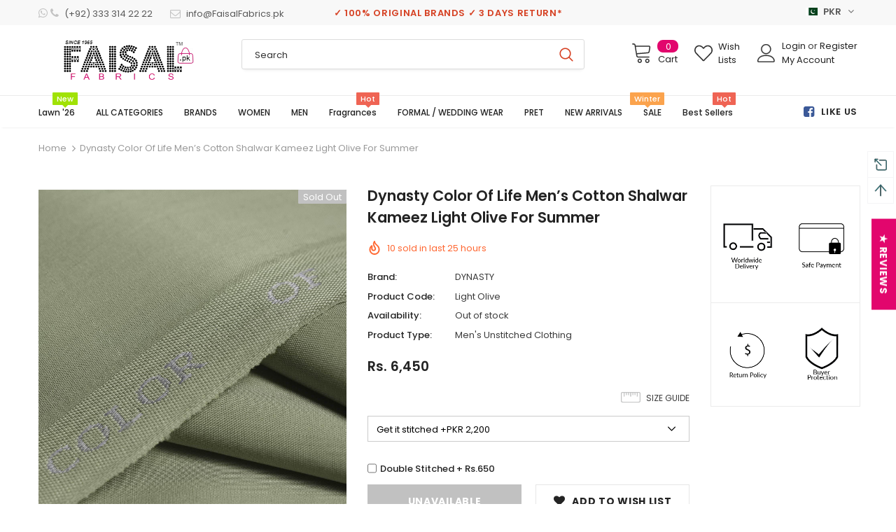

--- FILE ---
content_type: text/javascript; charset=utf-8
request_url: https://faisalfabrics.pk/en-us/products/dynasty-color-of-life-men-s-cotton-shalwar-kameez-light-olive-for-summer.js
body_size: 333
content:
{"id":3669098397744,"title":"Dynasty Color Of Life Men’s Cotton Shalwar Kameez Light Olive For Summer","handle":"dynasty-color-of-life-men-s-cotton-shalwar-kameez-light-olive-for-summer","description":"Dynasty Unstitched Cotton Collection 2019 Men's Shalwar Kameez\u003cbr\u003e\u003cspan\u003eMen's Unstitched Suit For Summer \u003cbr\u003eSize: 4.5M\u003c\/span\u003e\u003cbr\u003e\u003cspan\u003eMaterial: Cotton\u003c\/span\u003e\u003cbr\u003e\u003cspan\u003eSeason: Spring Summer\u003c\/span\u003e","published_at":"2019-05-14T21:07:19+05:00","created_at":"2019-05-14T21:07:19+05:00","vendor":"DYNASTY","type":"Men's Unstitched Clothing","tags":["100% original","Cotton","Cotton\/Lawn","Dynasty","Dynasty Color Of Life","Free-Shipping-ww","Men","MEN'S CLOTHING","Men's Eastern Wear","MEN'S FASHION","Men's Kameez \u0026 Shalwar","Men's Summer Collection","Men's Unstitched Fabric","mens-stitching-1600","mens-stitching-2200","non-discounted","Olive","Plain","Rs 3000 - Rs 3999","Spring Summer","Stitching-Pattern","Unstitched","Unstitched Fabrics","Wash \u0026 Wear","washing wear suits"],"price":645000,"price_min":645000,"price_max":645000,"available":false,"price_varies":false,"compare_at_price":null,"compare_at_price_min":0,"compare_at_price_max":0,"compare_at_price_varies":false,"variants":[{"id":28544997326896,"title":"Default Title","option1":"Default Title","option2":null,"option3":null,"sku":"Light Olive","requires_shipping":true,"taxable":false,"featured_image":null,"available":false,"name":"Dynasty Color Of Life Men’s Cotton Shalwar Kameez Light Olive For Summer","public_title":null,"options":["Default Title"],"price":645000,"weight":1500,"compare_at_price":null,"inventory_management":"shopify","barcode":"Light Olive","requires_selling_plan":false,"selling_plan_allocations":[]}],"images":["\/\/cdn.shopify.com\/s\/files\/1\/0044\/6270\/6788\/products\/light_olive.jpg?v=1599996513","\/\/cdn.shopify.com\/s\/files\/1\/0044\/6270\/6788\/products\/11_3a8b0068-e81a-4522-9fdc-7a29c61181a2.jpg?v=1599996517"],"featured_image":"\/\/cdn.shopify.com\/s\/files\/1\/0044\/6270\/6788\/products\/light_olive.jpg?v=1599996513","options":[{"name":"Title","position":1,"values":["Default Title"]}],"url":"\/en-us\/products\/dynasty-color-of-life-men-s-cotton-shalwar-kameez-light-olive-for-summer","media":[{"alt":"Dynasty Color Of Life Men’s Cotton Shalwar Kameez Light Olive For Summer - FaisalFabrics.pk","id":2121433415728,"position":1,"preview_image":{"aspect_ratio":0.75,"height":2048,"width":1536,"src":"https:\/\/cdn.shopify.com\/s\/files\/1\/0044\/6270\/6788\/products\/light_olive.jpg?v=1599996513"},"aspect_ratio":0.75,"height":2048,"media_type":"image","src":"https:\/\/cdn.shopify.com\/s\/files\/1\/0044\/6270\/6788\/products\/light_olive.jpg?v=1599996513","width":1536},{"alt":"Dynasty Color Of Life Men’s Cotton Shalwar Kameez Light Olive For Summer - FaisalFabrics.pk","id":2121432268848,"position":2,"preview_image":{"aspect_ratio":0.75,"height":2048,"width":1536,"src":"https:\/\/cdn.shopify.com\/s\/files\/1\/0044\/6270\/6788\/products\/11_3a8b0068-e81a-4522-9fdc-7a29c61181a2.jpg?v=1599996517"},"aspect_ratio":0.75,"height":2048,"media_type":"image","src":"https:\/\/cdn.shopify.com\/s\/files\/1\/0044\/6270\/6788\/products\/11_3a8b0068-e81a-4522-9fdc-7a29c61181a2.jpg?v=1599996517","width":1536}],"requires_selling_plan":false,"selling_plan_groups":[]}

--- FILE ---
content_type: text/javascript; charset=utf-8
request_url: https://faisalfabrics.pk/en-us/products/dynasty-color-of-life-men-s-cotton-shalwar-kameez-light-olive-for-summer.js
body_size: 306
content:
{"id":3669098397744,"title":"Dynasty Color Of Life Men’s Cotton Shalwar Kameez Light Olive For Summer","handle":"dynasty-color-of-life-men-s-cotton-shalwar-kameez-light-olive-for-summer","description":"Dynasty Unstitched Cotton Collection 2019 Men's Shalwar Kameez\u003cbr\u003e\u003cspan\u003eMen's Unstitched Suit For Summer \u003cbr\u003eSize: 4.5M\u003c\/span\u003e\u003cbr\u003e\u003cspan\u003eMaterial: Cotton\u003c\/span\u003e\u003cbr\u003e\u003cspan\u003eSeason: Spring Summer\u003c\/span\u003e","published_at":"2019-05-14T21:07:19+05:00","created_at":"2019-05-14T21:07:19+05:00","vendor":"DYNASTY","type":"Men's Unstitched Clothing","tags":["100% original","Cotton","Cotton\/Lawn","Dynasty","Dynasty Color Of Life","Free-Shipping-ww","Men","MEN'S CLOTHING","Men's Eastern Wear","MEN'S FASHION","Men's Kameez \u0026 Shalwar","Men's Summer Collection","Men's Unstitched Fabric","mens-stitching-1600","mens-stitching-2200","non-discounted","Olive","Plain","Rs 3000 - Rs 3999","Spring Summer","Stitching-Pattern","Unstitched","Unstitched Fabrics","Wash \u0026 Wear","washing wear suits"],"price":645000,"price_min":645000,"price_max":645000,"available":false,"price_varies":false,"compare_at_price":null,"compare_at_price_min":0,"compare_at_price_max":0,"compare_at_price_varies":false,"variants":[{"id":28544997326896,"title":"Default Title","option1":"Default Title","option2":null,"option3":null,"sku":"Light Olive","requires_shipping":true,"taxable":false,"featured_image":null,"available":false,"name":"Dynasty Color Of Life Men’s Cotton Shalwar Kameez Light Olive For Summer","public_title":null,"options":["Default Title"],"price":645000,"weight":1500,"compare_at_price":null,"inventory_management":"shopify","barcode":"Light Olive","requires_selling_plan":false,"selling_plan_allocations":[]}],"images":["\/\/cdn.shopify.com\/s\/files\/1\/0044\/6270\/6788\/products\/light_olive.jpg?v=1599996513","\/\/cdn.shopify.com\/s\/files\/1\/0044\/6270\/6788\/products\/11_3a8b0068-e81a-4522-9fdc-7a29c61181a2.jpg?v=1599996517"],"featured_image":"\/\/cdn.shopify.com\/s\/files\/1\/0044\/6270\/6788\/products\/light_olive.jpg?v=1599996513","options":[{"name":"Title","position":1,"values":["Default Title"]}],"url":"\/en-us\/products\/dynasty-color-of-life-men-s-cotton-shalwar-kameez-light-olive-for-summer","media":[{"alt":"Dynasty Color Of Life Men’s Cotton Shalwar Kameez Light Olive For Summer - FaisalFabrics.pk","id":2121433415728,"position":1,"preview_image":{"aspect_ratio":0.75,"height":2048,"width":1536,"src":"https:\/\/cdn.shopify.com\/s\/files\/1\/0044\/6270\/6788\/products\/light_olive.jpg?v=1599996513"},"aspect_ratio":0.75,"height":2048,"media_type":"image","src":"https:\/\/cdn.shopify.com\/s\/files\/1\/0044\/6270\/6788\/products\/light_olive.jpg?v=1599996513","width":1536},{"alt":"Dynasty Color Of Life Men’s Cotton Shalwar Kameez Light Olive For Summer - FaisalFabrics.pk","id":2121432268848,"position":2,"preview_image":{"aspect_ratio":0.75,"height":2048,"width":1536,"src":"https:\/\/cdn.shopify.com\/s\/files\/1\/0044\/6270\/6788\/products\/11_3a8b0068-e81a-4522-9fdc-7a29c61181a2.jpg?v=1599996517"},"aspect_ratio":0.75,"height":2048,"media_type":"image","src":"https:\/\/cdn.shopify.com\/s\/files\/1\/0044\/6270\/6788\/products\/11_3a8b0068-e81a-4522-9fdc-7a29c61181a2.jpg?v=1599996517","width":1536}],"requires_selling_plan":false,"selling_plan_groups":[]}

--- FILE ---
content_type: text/javascript; charset=utf-8
request_url: https://faisalfabrics.pk/en-us/products/dynasty-color-of-life-men-s-cotton-shalwar-kameez-light-olive-for-summer.js?_=1769535008411
body_size: 528
content:
{"id":3669098397744,"title":"Dynasty Color Of Life Men’s Cotton Shalwar Kameez Light Olive For Summer","handle":"dynasty-color-of-life-men-s-cotton-shalwar-kameez-light-olive-for-summer","description":"Dynasty Unstitched Cotton Collection 2019 Men's Shalwar Kameez\u003cbr\u003e\u003cspan\u003eMen's Unstitched Suit For Summer \u003cbr\u003eSize: 4.5M\u003c\/span\u003e\u003cbr\u003e\u003cspan\u003eMaterial: Cotton\u003c\/span\u003e\u003cbr\u003e\u003cspan\u003eSeason: Spring Summer\u003c\/span\u003e","published_at":"2019-05-14T21:07:19+05:00","created_at":"2019-05-14T21:07:19+05:00","vendor":"DYNASTY","type":"Men's Unstitched Clothing","tags":["100% original","Cotton","Cotton\/Lawn","Dynasty","Dynasty Color Of Life","Free-Shipping-ww","Men","MEN'S CLOTHING","Men's Eastern Wear","MEN'S FASHION","Men's Kameez \u0026 Shalwar","Men's Summer Collection","Men's Unstitched Fabric","mens-stitching-1600","mens-stitching-2200","non-discounted","Olive","Plain","Rs 3000 - Rs 3999","Spring Summer","Stitching-Pattern","Unstitched","Unstitched Fabrics","Wash \u0026 Wear","washing wear suits"],"price":645000,"price_min":645000,"price_max":645000,"available":false,"price_varies":false,"compare_at_price":null,"compare_at_price_min":0,"compare_at_price_max":0,"compare_at_price_varies":false,"variants":[{"id":28544997326896,"title":"Default Title","option1":"Default Title","option2":null,"option3":null,"sku":"Light Olive","requires_shipping":true,"taxable":false,"featured_image":null,"available":false,"name":"Dynasty Color Of Life Men’s Cotton Shalwar Kameez Light Olive For Summer","public_title":null,"options":["Default Title"],"price":645000,"weight":1500,"compare_at_price":null,"inventory_management":"shopify","barcode":"Light Olive","requires_selling_plan":false,"selling_plan_allocations":[]}],"images":["\/\/cdn.shopify.com\/s\/files\/1\/0044\/6270\/6788\/products\/light_olive.jpg?v=1599996513","\/\/cdn.shopify.com\/s\/files\/1\/0044\/6270\/6788\/products\/11_3a8b0068-e81a-4522-9fdc-7a29c61181a2.jpg?v=1599996517"],"featured_image":"\/\/cdn.shopify.com\/s\/files\/1\/0044\/6270\/6788\/products\/light_olive.jpg?v=1599996513","options":[{"name":"Title","position":1,"values":["Default Title"]}],"url":"\/en-us\/products\/dynasty-color-of-life-men-s-cotton-shalwar-kameez-light-olive-for-summer","media":[{"alt":"Dynasty Color Of Life Men’s Cotton Shalwar Kameez Light Olive For Summer - FaisalFabrics.pk","id":2121433415728,"position":1,"preview_image":{"aspect_ratio":0.75,"height":2048,"width":1536,"src":"https:\/\/cdn.shopify.com\/s\/files\/1\/0044\/6270\/6788\/products\/light_olive.jpg?v=1599996513"},"aspect_ratio":0.75,"height":2048,"media_type":"image","src":"https:\/\/cdn.shopify.com\/s\/files\/1\/0044\/6270\/6788\/products\/light_olive.jpg?v=1599996513","width":1536},{"alt":"Dynasty Color Of Life Men’s Cotton Shalwar Kameez Light Olive For Summer - FaisalFabrics.pk","id":2121432268848,"position":2,"preview_image":{"aspect_ratio":0.75,"height":2048,"width":1536,"src":"https:\/\/cdn.shopify.com\/s\/files\/1\/0044\/6270\/6788\/products\/11_3a8b0068-e81a-4522-9fdc-7a29c61181a2.jpg?v=1599996517"},"aspect_ratio":0.75,"height":2048,"media_type":"image","src":"https:\/\/cdn.shopify.com\/s\/files\/1\/0044\/6270\/6788\/products\/11_3a8b0068-e81a-4522-9fdc-7a29c61181a2.jpg?v=1599996517","width":1536}],"requires_selling_plan":false,"selling_plan_groups":[]}